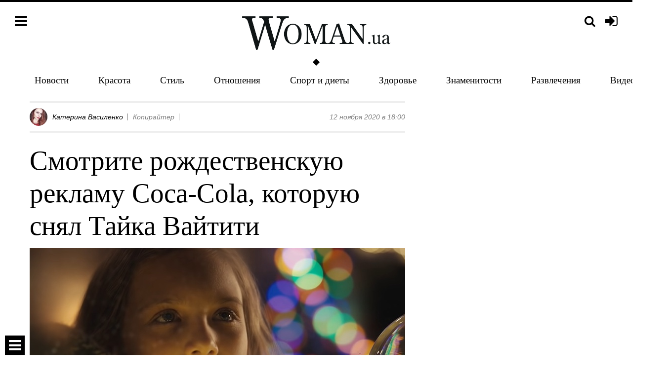

--- FILE ---
content_type: text/html; charset=utf-8
request_url: https://www.google.com/recaptcha/api2/aframe
body_size: 267
content:
<!DOCTYPE HTML><html><head><meta http-equiv="content-type" content="text/html; charset=UTF-8"></head><body><script nonce="RnlCEYiVnp2WaQUAWCn_Qg">/** Anti-fraud and anti-abuse applications only. See google.com/recaptcha */ try{var clients={'sodar':'https://pagead2.googlesyndication.com/pagead/sodar?'};window.addEventListener("message",function(a){try{if(a.source===window.parent){var b=JSON.parse(a.data);var c=clients[b['id']];if(c){var d=document.createElement('img');d.src=c+b['params']+'&rc='+(localStorage.getItem("rc::a")?sessionStorage.getItem("rc::b"):"");window.document.body.appendChild(d);sessionStorage.setItem("rc::e",parseInt(sessionStorage.getItem("rc::e")||0)+1);localStorage.setItem("rc::h",'1763240785242');}}}catch(b){}});window.parent.postMessage("_grecaptcha_ready", "*");}catch(b){}</script></body></html>

--- FILE ---
content_type: application/javascript; charset=utf-8
request_url: https://fundingchoicesmessages.google.com/f/AGSKWxVu7LJBrrvxuZhHqWGZvt2ReNsj0dkRWKl-vLXj96QPHAZ4491d0spUOV1H06tomr7M4awo1_EonXPIhdyBcgohqp9KbbxpZXM_974mrWbcQBL-zKDa1xIAD2yZYSF2B2hjtur0cL7bNXwYApS4lWmJwIIZVZkqKrCntrU1V4C1nPqkx5sS1ShRwPb-/_/interad._936x60..468x80//promoloaddisplay?/globalads-
body_size: -1289
content:
window['7d307bb7-f438-4bdb-ab89-37a8098c4651'] = true;

--- FILE ---
content_type: text/javascript; charset=UTF-8
request_url: https://x.magnet.kiev.ua/www/delivery/ajs.php?zoneid=541&cb=89342975941&charset=UTF-8&loc=https%3A//woman.ua/109826-smotrite-rozhdestvenskuyu-reklamu-coca-cola-kotoruyu-snyal-tajka-vajtiti/&mmm_fo=1
body_size: 117
content:
var OX_41ca42c4 = '';

document.write(OX_41ca42c4);


--- FILE ---
content_type: application/x-javascript; charset=UTF-8
request_url: https://x.magnet.kiev.ua/www/delivery/spc.php?zones=&source=&r=43054041&charset=UTF-8&loc=https%3A//woman.ua/109826-smotrite-rozhdestvenskuyu-reklamu-coca-cola-kotoruyu-snyal-tajka-vajtiti/
body_size: 28
content:
var OA_output = new Array(); 
